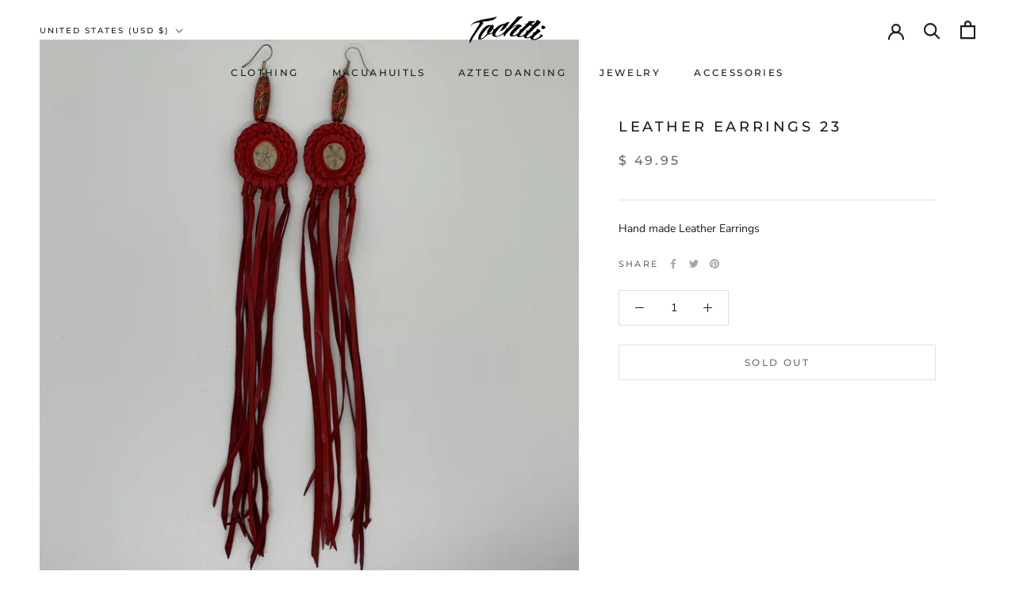

--- FILE ---
content_type: text/javascript
request_url: https://www.tochtliwear.com/cdn/shop/t/10/assets/custom.js?v=183944157590872491501672263280
body_size: -693
content:
//# sourceMappingURL=/cdn/shop/t/10/assets/custom.js.map?v=183944157590872491501672263280
